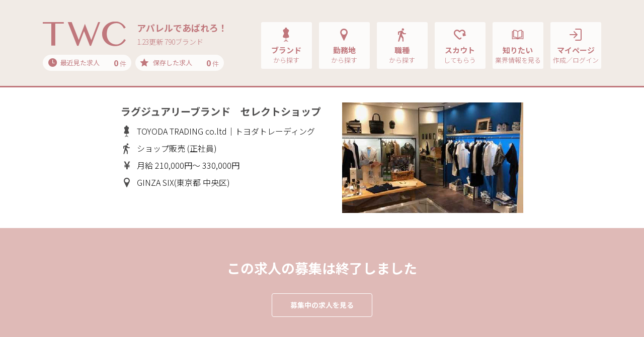

--- FILE ---
content_type: text/html; charset=UTF-8
request_url: https://www.t-w-c.net/detail/218915/
body_size: 105325
content:
<!DOCTYPE html>
<html lang="ja">

<head>
    <meta charset="utf-8">

    <script type="text/javascript">
        var google_tag_params = {
            job_id: "",
            job_pagetype: "home",
            job_totalvalue: ""
        };
    </script>
    <!-- Google Tag Manager -->
    <script>
        (function(w, d, s, l, i) {
            w[l] = w[l] || [];
            w[l].push({
                'gtm.start': new Date().getTime(),
                event: 'gtm.js'
            });
            var f = d.getElementsByTagName(s)[0],
                j = d.createElement(s),
                dl = l != 'dataLayer' ? '&l=' + l : '';
            j.async = true;
            j.src =
                'https://www.googletagmanager.com/gtm.js?id=' + i + dl;
            f.parentNode.insertBefore(j, f);
        })(window, document, 'script', 'dataLayer', 'GTM-KLTVZDH');
    </script>
    <!-- End Google Tag Manager -->

    <meta name="viewport" content="width=device-width, initial-scale=1, shrink-to-fit=no,user-scalable=no">
    <!-- ▼ページタイトル -->
            <!-- ▽ページタイトル　全般 -->
        <title>ラグジュアリーブランド　セレクトショップ｜TWC</title>
        <!-- ▲//ページタイトル -->
    <meta name="author" content="STAFF BRIDGE">
    <meta name="copyright" content="Copyright STAFF BRIDGE">

            <link rel="canonical" href="https://www.t-w-c.net/detail/218915/">
    
    <!-- ▼検索エンジン -->
            <!-- ▽検索エンジンあり用 -->
                    <!-- ▽検索エンジンあり用　全般 -->
                            <meta name="description" content="ラグジュアリーブランド　セレクトショップ。TWCはアパレル・コスメ・ファッションの求人・転職情報サイトで学生・業界未経験歓迎の求人も多数取扱い！手厚い採用サポートや就職ノウハウも充実！あなたもあこがれのアパレルブランド・職場でアルバイト、就職、転職してみませんか？">
                        <meta name="robots" content="index,follow">
            <meta property="og:locale" content="ja_JP">
            <meta property="og:site_name" content="TWC">
                            <meta property="og:type" content="article">
                <meta property="og:title" content="ラグジュアリーブランド　セレクトショップ｜TWC">
                                        <meta property="og:description" content="ラグジュアリーブランド　セレクトショップ。TWCはアパレル・コスメ・ファッションの求人・転職情報サイトで学生・業界未経験歓迎の求人も多数取扱い！手厚い採用サポートや就職ノウハウも充実！あなたもあこがれのアパレルブランド・職場でアルバイト、就職、転職してみませんか？">
                        <meta property="og:url" content="https://www.t-w-c.net/detail/218915/">
            <meta name="twitter:card" content="summary">
                <!-- ▲//検索エンジン -->
    <link rel="apple-touch-icon" sizes="192x192" href="/application/assets/images/favicons/touch-icon.png">
    <link rel="shortcut icon" href="/application/assets/images/favicons/touch-icon.png">
    <link rel="icon" type="image/png" href="/application/assets/images/favicons/favicon-16x16.png">
    <meta name="theme-color" content="#ffffff">
    <!-- Bootstrap core CSS -->
    <link href="https://fonts.googleapis.com/css?family=Noto+Sans+JP:300,400,700&display=swap" rel="stylesheet">
    <link href="/application/assets/lib/font-twcicon/twcicon.css?20260123-0327" rel="stylesheet">
    <link href="/application/assets/lib/bootstrap/css/bootstrap.css" rel="stylesheet">
    <link href="/application/assets/lib/bootstrap/css/bootstrap-print.css" rel="stylesheet">
    <link href="/application/assets/lib/drawer/drawer.css" rel="stylesheet">
    <link href="/application/assets/lib/remodal/remodal.css" rel="stylesheet">
    <link href="/application/assets/lib/remodal/remodal-default-theme.css" rel="stylesheet">
    <link href="/application/assets/lib/owlcarousel/assets/owl.carousel.css" rel="stylesheet">
    <link href="/application/assets/lib/owlcarousel/assets/owl.theme.default.css" rel="stylesheet">
    <!-- Custom styles for this template -->
    <link href="/application/assets/css/style.css?20260123-0327" rel="stylesheet">

        <script src="//code.jquery.com/jquery-2.1.0.min.js" type="text/javascript"></script>
    <script src="https://cdnjs.cloudflare.com/ajax/libs/iScroll/5.1.3/iscroll.min.js"></script>
    <script src="/application/assets/lib/tether.min.js"></script>
    <script src="/application/assets/lib/bootstrap/js/bootstrap.min.js"></script>
    <!-- IE10 viewport hack for Surface/desktop Windows 8 bug -->
    <script src="/application/assets/lib/ie10-viewport-bug-workaround.js"></script>
    <script src="/application/assets/lib/drawer/drawer.js"></script>
    <script src="/application/assets/lib/match-height/jquery.matchHeight.js"></script>
    <script src="/application/assets/lib/remodal/remodal.min.js"></script>

    <!-- ▼slider js -->
    <link rel="stylesheet" href="/application/assets/lib/swiper/swiper.min.css">
    <script src="/application/assets/lib/swiper/swiper.min.js"></script>
    <!-- ▲//slider js -->

    <!-- ▼croppie js -->
    <link href="/application/assets/lib/croppie/croppie.min.css" rel="stylesheet">
    <script src="/application/assets/lib/croppie/croppie.js"></script>
    <!-- ▲//croppie js -->

    <script src="/application/assets/lib/jquery.cookie.js"></script>
    <script src="/application/assets/js/jquery.maxlength.js"></script>
    <script src="/application/assets/js/jquery.blockUI.js"></script>
    <script src="/application/assets/js/slaker-linkage-select.js"></script>
    <script src="/application/assets/js/lazysizes.min.js"></script>
    <script src="/application/assets/js/ls.unveilhooks.min.js"></script>
    <link href="/application/assets/css/system.css?20260123-0327" rel="stylesheet">
    <script src="/application/assets/js/selectize.js"></script>
    <script src="/application/assets/lib/plyr/plyr.min.js"></script>
    <link rel="stylesheet" href="/application/assets/lib/plyr/plyr.css">
    <script src="/application/assets/js/system.js"></script>
    
        

        <link href="/application/assets/css/selectize.css?20260123-0327" rel="stylesheet">
    <link href="/application/assets/css/selectize-custom.css?20260123-0327" rel="stylesheet">

    
    <script type="text/javascript">
        var modal_open_url = "/mypage/ajax/upload_modal/";
        var image_open_url = "/mypage/ajax/get_image/";
    </script>
    <script src="/application/assets/js/file/_form.js"></script>
    <script src="/application/assets/js/file/modal.js"></script>
    <script src="/application/assets/js/icropper.js"></script>
    <link rel="stylesheet" href="/application/assets/css/icropper.css">


    <!-- Rtoaster基本コード-->
            <!-- 全般 -->
        <script type="text/javascript" src="//js.rtoaster.jp/Rtoaster.js"></script>
        <script type="text/javascript">
            Rtoaster.init("RTA-d012-b3f8eea8e863");
            Rtoaster.track();
        </script>
        <!-- //ここまで、Rtoaster基本コード-->

    <script src="/application/assets/js/slider.js"></script>

</head>

<body class="drawer drawer--right sec parts jobdetail end " id="parts" >

    <!-- Google Tag Manager (noscript) -->
    <noscript><iframe src="https://www.googletagmanager.com/ns.html?id=GTM-KLTVZDH" height="0" width="0" style="display:none;visibility:hidden"></iframe></noscript>
    <!-- End Google Tag Manager (noscript) -->

    <!-- ▼ナビゲーションSP -->
            <!-- ▽ナビゲーションSP　全般 -->
        <header role="banner" class="drawer-banner">
            
                                    <!-- ↓ナビゲーションSP　全般（ログイン前） -->
                    <nav class="drawer-nav" role="navigation">
                        <ul class="drawer-menu">
                            <li>
                                <button type="button" class="drawer-toggle drawer-hamburger"> <span class="sr-only">toggle navigation</span> <span class="drawer-hamburger-icon"></span> </button>
                            </li>
                            <li>
                                <div class="btn-2-list">
                                    <div class="rows">
                                        <div class="row-eq-height">
                                            <div class="btn-group"><a class="btn btn-normal-2" href="/reg/">マイページ作成</a></div>
                                            <div class="btn-group"><a class="btn btn-normal-2" href="/member/member_login/login/">ログイン</a></div>
                                        </div>
                                    </div>
                                </div>
                            </li>
                            <li class="ttls">
                                求人を探す
                            </li>
                            <li><a class="drawer-menu-item" href="/brand/"><i class="icon-brand"></i>ブランド<span class="sub">から探す</span></a></li>
                            <li><a class="drawer-menu-item" href="/area/"><i class="icon-pin"></i>勤務地<span class="sub">から探す</span></a></li>
                            <li><a class="drawer-menu-item" href="/job/"><i class="icon-walk"></i>職種<span class="sub">から探す</span></a></li>
                            <li><a class="drawer-menu-item" href="/word/"><i class="icon-books"></i>話題のワード特集<span class="sub">から探す</span></a></li>
                            <li><a class="drawer-menu-item" href="/special/"><i class="icon-diamond"></i>話題のブランド特集<span class="sub">から探す</span></a></li>
                            <li><a class="drawer-menu-item" href="/recently/"><i class="icon-time"></i>最近見た求人<span class="count"><span class="recently-count bold">0</span> 件</span></a></li>
                            <li><a class="drawer-menu-item" href="/stock/"><i class="icon-star"></i>保存した求人<span class="count"><span class="bold">0</span> 件</span></a></li>
                            <li class="ttls">
                                お役立ち情報
                            </li>
                            <li><a class="drawer-menu-item" href="/scout/"><i class="icon-heart"></i>TWCスカウト</a></li>
                            <li><a class="drawer-menu-item" href="/topics/"><i class="icon-book"></i>TWCトピックス</a></li>
                            <li><a class="drawer-menu-item" href="/guide/"><i class="icon-beginner"></i>初めてご利用の方へ</a></li>
                            <li><a class="drawer-menu-item" href="/help/qanda/"><i class="icon-help"></i>よくある質問Q&amp;A</a></li>
                            <li><a class="drawer-menu-item" href="/contact/"><i class="icon-message"></i>問い合わせ</a></li>
                        </ul>
                    </nav>
                
                    </header>
        <!-- ▲//ナビゲーションSP -->
    <main role="main">
        <!-- ▼ナビゲーションPC -->
                                    <!-- ▽ナビゲーションPC 全般 -->
                <!-- ↓ナビゲーションPC 全般（ログイン前、indeedログイン前） -->
                                    <nav class="navbar navbar-toggleable-md navbar-inverse navbar-custom">
                        <button type="button" class="drawer-toggle drawer-hamburger"> <span class="drawer-hamburger-icon"></span> </button>
                        <div class="container">
                            <div class="logo-group">
                                <div class="logos">
                                    <a class="navbar-brand" href="/">
                                        <img src="/application/assets/images/global/logo-image-p.svg" alt="TWC">                                    </a>
                                                                        <div class="copy">
                                        <div class="title">アパレルであばれろ！</div>
                                        <div class="update">1.23更新 790ブランド</div>
                                    </div>
                                                                    </div>
                                <div class="cookie-data">
                                    <div class="rows">
                                        <div class="groups"><a href="/recently/"><span class="ttls"><i class="icon-time"></i>最近見た求人</span><span class="count"><span class="recently-count bold">0</span> 件</span></a></div>
                                        <div class="groups"><a href="/stock/"><span class="ttls"><i class="icon-star"></i>保存した求人</span><span class="count"><span class="stock_count bold">0</span> 件</span></a></div>
                                    </div>
                                </div>
                            </div>
                            <div class="collapse navbar-collapse" id="navbarCollapse">
                                <ul class="nav navbar-nav ml-auto">
                                    <li class="nav-item">
                                        <div class="adjust-box"><a class="nav-link" href="/brand/">
                                                <div class="set">
                                                    <div class="groups"><i class="icon-brand"></i>ブランド<span class="sub">から探す</span></div>
                                                </div>
                                            </a> </div>
                                    </li>
                                    <li class="nav-item">
                                        <div class="adjust-box"><a class="nav-link" href="/area/">
                                                <div class="set">
                                                    <div class="groups"><i class="icon-pin"></i>勤務地<span class="sub">から探す</span></div>
                                                </div>
                                            </a> </div>
                                    </li>
                                    <li class="nav-item">
                                        <div class="adjust-box"><a class="nav-link" href="/job/">
                                                <div class="set">
                                                    <div class="groups"><i class="icon-walk"></i>職種<span class="sub">から探す</span></div>
                                                </div>
                                            </a> </div>
                                    </li>
                                    <li class="nav-item">
                                        <div class="adjust-box"><a class="nav-link" href="/scout/">
                                                <div class="set">
                                                    <div class="groups"><i class="icon-heart"></i>スカウト<span class="sub">してもらう</span></div>
                                                </div>
                                            </a> </div>
                                    </li>
                                    <li class="nav-item">
                                        <div class="adjust-box"><a class="nav-link" href="/topics/">
                                                <div class="set">
                                                    <div class="groups"><i class="icon-book"></i>知りたい<span class="sub">業界情報を見る</span></div>
                                                </div>
                                            </a> </div>
                                    </li>
                                    <li class="nav-item">
                                        <div class="adjust-box"><a class="nav-link" href="/member/member_login/login/">
                                                <div class="set">
                                                    <div class="groups"><i class="icon-login"></i>マイページ<span class="sub">作成／ログイン</span></div>
                                                </div>
                                            </a>
                                        </div>
                                    </li>
                                </ul>
                            </div>
                        </div>
                    </nav>
                

                            <!-- ▲//ナビゲーションPC --><div class="main">
    <section class="job-detail-section pb-0">
        <section class="job-detail-header">
            <div class="container">
                <div class="inner">
                    
<div class="row">
	<div class="col-12 col-md-5 order-md-2">
    	<div class="img ">
		    	    	<img src="/application/upload/common/member_picture/member_picture_202304073ce7658f93d07e5674cb91b337821b7775dc402b.jpg" alt="">
				    	</div>
    </div>
    <div class="col-12 col-md-7 order-md-1">
        <h1 class="h5up md-h3 title">ラグジュアリーブランド　セレクトショップ</h1>
        <div class="conditions">
        	<div>
            	<i class="icon-brand"></i>TOYODA TRADING co.ltd｜トヨダトレーディング            </div>
            <div>
            	<i class="icon-walk"></i>
            	                	ショップ販売                                                                (正社員)
                            </div>
        	<div>
            	<i class="icon-money"></i>
            	                	月給                                                	210,000円～
                                                	330,000円
                            </div>
            <div>
            	<i class="icon-pin"></i>
            	                	GINZA SIX(東京都 中央区)
            	            </div>
        </div>
    </div>
</div>

                </div>
            </div>
        </section>
        <section class="job-detail-end module-small md-module-medium mb-4">
            <div class="container">
                <div class="title-group">
                    <h2 class="h4 md-h2up title">この求人の募集は終了しました</h2>
                </div>
                <div class="btn-1-list sizeS">
                                        <div><a href="/search-detail/search_all/" class="btn md-medium-up btn-normal-2">募集中の求人を見る</a></div>
                </div>
            </div>
        </section>

        <section class="job-detail-data fixed-area module-small pt-2 pt-md-4up">
            <div class="container">
                <section class="form-layout">

                        <div class="group">
        <div class="labels normal d-none d-lg-block">
            <h2 class="h5">チェックポイント</h2>
        </div>
        <div class="input-list max-width xmd-width-full nobg">
            <div class="job-detail-point">
                <div class="rows">
                    <div class="row-eq-height">
                                                    <div class="cover">
                                <div class="bg-clip">
                                    <div class="bg" style="background-image: url('https://cm.staff-b.com/uploads/brand/6688/croped_1c96d3eabaa29198f42457698cdfb825.png')"></div>
                                </div>
                            </div>
                                                <div class="list">
                                                                                                <div>年間休日約120日</div>
                                                                                                                                <div>メンズウィメンズ複合のセレクトショップ</div>
                                                                                                                                <div>ラグジュアリーブランド販売職</div>
                                                                                    </div>
                    </div>
                </div>
            </div>
        </div>
    </div>

<div class="group">
    <div class="labels normal">
        <h2 class="h5">給料</h2>
        <span class="job-details-sp h5">
                            月給                                        210,000円～
                                        330,000円
                    </span>
    </div>
        <div class="input-list max-width ">
        <div class="job-details ">
            <div class="titles">
                <span class="h5">
                                            月給                                                                210,000円～
                                                                330,000円
                                    </span>
            </div>
            <div class="text">未経験者：210000～230,000円＋業績賞与<br />経験者：230,000～330000円＋業績賞与<br />・昇給　年1回人事考課により変動<br />・賞与　会社全体の業績により支給<br />・交通費全額支給<br />・残業代別途支給</div>
        </div>
        <div class="job-input-tag">
            <span class="tagname">交通費すべて支給</span><span class="tagname">昇給あり</span>        </div>
    </div>
</div>

<div class="group">
    <div class="labels normal">
        <h2 class="h5">雇用形態</h2>
                            <span class="job-details-sp h5">正社員</span>
            </div>
        <div class="input-list max-width ">
        <div class="job-details ">
                                        <div class="titles"><span class="h5">正社員</span></div>
                        <div class="text">試用期間6か月<br />当社の取り扱うブランドの製品を集めたセレクトショップ。LARDINIをはじめとしたウェアからシューズ、アクセサリーなど幅広くラインナップされています。ちょっとした会話からご要望を引き出すスキルが重宝されるため、アパレル未経験のスタッフも多数活躍しています。<br />取り扱うブランド：LARDINI,ASPESI,DUNO,CIRCOLO 1901,hevo,Giannetto,FILIPPO DE LAURENTIIS,BRIGLIA 1949 ,AUTRY,CARTHUSIA,etc</div>
        </div>
        <div class="job-input-tag">
            <span class="tagname">社員登用あり</span><span class="tagname">即日から勤務可能</span><span class="tagname">長期で安定</span>        </div>

    </div>
</div>

<div class="group">
    <div class="labels normal">
        <h2 class="h5">勤務時間</h2>
        <span class="job-details-sp h5">
                        10:00～19:30<span class="sub">（1日実働8時間）</span>
        </span>
    </div>
        <div class="input-list max-width ">
        <div class="job-details ">
            <div class="titles">
                <span class="h5">
                    10:00～19:30                    <span class="sub">
                        1日実働8時間                    </span>
                </span>
            </div>
            <div class="text">シフト制<br />時間：実働8時間、休憩90分、9時間半拘束<br />残業時間は月5時間以下と、ほとんどありません。<br /><br />A番：10：00～19：30<br />B番：11：15～20：45</div>
        </div>
        <div class="job-input-tag">
            <span class="tagname">残業無し</span>        </div>
    </div>
</div>

    <div class="group">
        <div class="labels normal">
            <h2 class="h5">休日・休暇</h2>
        </div>
        <div class="input-list max-width">
                            <div class="job-details">
                    <div class="text">・週休2日制<br />・有給休暇（6か月後より付与、1時間単位で利用可能です）<br />・季節休暇（正社員登用後に最大年9日）<br />・慶弔休暇<br />・育児介護休暇（実績あり）<br />・産前産後休暇（実績あり）</div>
                </div>
                        <div class="job-input-tag">
                <span class="tagname">週休2日制</span><span class="tagname">年間休日110日以上</span><span class="tagname">有給休暇とりやすい</span>            </div>
        </div>
    </div>

<div class="group">
            <div class="labels normal">
            <h2 class="h5">勤務地</h2><span class="h5 job-details-sp"><span>GINZA SIX</span></span><a href="https://maps.google.co.jp/maps?&q=東京都中央区銀座6-10-1" target="_blank" rel="nofollow" class="d-md-none btn mini-up btn-normal-7 inline-mini smx-inline-mini-pd font-2 smx-font-4">地 図</a>
        </div>
        <div class="input-list max-width">
            <div class="job-details">
                <div class="titles"><span class="h5">GINZA SIX</span></div>
                <div class="text address">
                    <span>東京都中央区銀座6-10-1GINZA SIX 4F</span>
                    <a href="https://maps.google.co.jp/maps?&q=東京都中央区銀座6-10-1" target="_blank" rel="nofollow" class="d-none d-md-inline-block btn mini-up btn-normal-7 inline-mini smx-inline-mini-pd font-2 smx-font-4">地 図</a>
                </div>
            </div>
            <div class="icons-condition">
                                    <div>
                        <i class="icon-train"></i>
                        銀座駅 徒歩2分 / 東銀座駅 徒歩3分 / 銀座一丁目駅 徒歩8分                    </div>
                                            </div>

                    </div>
        </div>
        <div class="group">
            <div class="labels normal">
                <h2 class="h5">仕事内容</h2>
                <span class="job-details-sp h5">
                                            ショップ販売                                    </span>
            </div>
                        <div class="input-list max-width ">
                <div class="job-details ">
                    <div class="titles">
                        <span class="h5">
                                                            ショップ販売                                                    </span>
                    </div>
                    <div class="text">ラグジュアリー・インポートブランドを取りそろえたセレクトショップでの販売スタッフを募集します。<br />（価格帯はシャツ・シューズで3万～、ジャケットで10万～、スーツで13万～など高単価な商材の取り扱いです。）<br /><br />＜具体的な業務内容＞<br />・接客販売<br />・レジ管理<br />・商品ディスプレイ、売場作り<br />・在庫管理<br />・商品発注<br /><br />お客様一人ひとりと、じっくり向き合う接客スタイルが特徴です。無理に売り込むことはなく、お客様との会話を楽しんだり、商品の魅力をお伝えしてください。素材の機能性や加工法に至る細かい商品の特徴を説明し、本当に納得していただいた上で商品をお買い求めいただきます。</div>
                </div>
                <div class="job-input-tag">
                    <span class="tagname">ノルマなし</span><span class="tagname">英語が活かせる</span>                </div>
            </div>
        </div>

                            <div class="group">
                <div class="labels normal">
                    <h2 class="h5">応募資格<br class="d-none d-md-block">求める人物像</h2>
                </div>
                <div class="input-list max-width">
                                            <div class="job-details">
                            <div class="text">＜必須条件＞<br />第二新卒の方はアパレルが好きな方、売上目標に対して熱心に取り組める方で応募可能です。<br />アパレル販売経験、百貨店経験のある方は優遇します。<br />※学歴不問、ブランクOK<br /><br />豊田貿易のブランドに興味のある方、ブランドの良さを伝えていきたい方を歓迎します！<br />チームワーク重視で能動的に自ら考え動ける方が活躍している環境です。</div>
                        </div>
                                        <div class="job-input-tag">
                        <span class="tagname">未経験OK</span><span class="tagname">経験者優遇</span><span class="tagname">学歴不問</span>                    </div>
                </div>
            </div>
        
                            <div class="group">
                <div class="labels normal">
                    <h2 class="h5">待遇・福利厚生</h2>
                </div>
                <div class="input-list max-width">
                                            <div class="job-details">
                            <div class="text">・社会保険完備（健康保険、厚生年金保険、介護保険、雇用保険、労災保険）<br />・慶弔見舞金<br />・退職金制度</div>
                        </div>
                                        <div class="job-input-tag">
                        <span class="tagname">社会保険完備</span><span class="tagname">産休・育休の実績あり</span><span class="tagname">第二新卒歓迎</span><span class="tagname">転勤なし/勤務地限定</span>                    </div>
                </div>
            </div>
        
                            <div class="group">
                <div class="labels normal">
                    <h2 class="h5">制服・社販</h2>
                </div>
                <div class="input-list max-width">
                                            <div class="job-details">
                            <div class="text">・年間で50万円分の制服貸し出し（シーズンごとに新作を貸し出し）<br />・社員購入割引制度あり（家族割引もあり）</div>
                        </div>
                                        <div class="job-input-tag">
                        <span class="tagname">制服すべて支給</span><span class="tagname">商品購入/着用義務なし</span><span class="tagname">社割制度あり</span><span class="tagname">髪型・髪色自由</span><span class="tagname">ネイルOK</span><span class="tagname">ピアスOK</span><span class="tagname">ヒゲOK</span>                    </div>
                </div>
            </div>
                <div class="group">
            <div class="labels normal">
                <h2 class="h5">会社概要</h2>
            </div>
            <div class="input-list max-width nobg">
                <div class="job-details-table">
                    <table class="tb-details">
                        <tbody>
                            <tr>
                                <th>企業名</th>
                                <td>
                                                                        <div>株式会社 豊田貿易</div>
                                </td>
                            </tr>
                            <tr class="line-height-up">
                                <th>本社</th>
                                <td>
                                    <div>
                                                                                                                                                                                                                                                東京都新宿区西新宿3-8-5新栄ビル7階                                    </div>
                                                                    </td>
                            </tr>
                                                                                        <tr>
                                    <th>設立日</th>
                                    <td>
                                        <div>1984年02月</div>
                                    </td>
                                </tr>
                                                                                        <tr>
                                    <th>資本金</th>
                                    <td>
                                        <div>6,000万円</div>
                                    </td>
                                </tr>
                                                                                                                    <tr>
                                    <th>ホームページ</th>
                                    <td>
                                        <div><a href="http://www.toyodaco.jp/" target="_blank" rel="nofollow" class="hov_color-dpink">http://www.toyodaco.jp/</a></div>
                                    </td>
                                </tr>
                                                    </tbody>
                    </table>
                </div>
            </div>
        </div>
                            <div class="group">
                <div class="labels normal">
                    <h2 class="h5">応募方法</h2>
                </div>
                <div class="input-list max-width">
                                            <div class="job-details">
                            <div class="text">（1）Webより応募をお願いします<br /><br />（2）Web履歴書にて書類選考<br />※マイページより顔写真と職歴の登録をお願いします。<br />※7日以内に選考結果のご連絡をいたします。<br /><br />（3）面接<br /><br />取扱いブランドの魅力をより多くの方に広めていただける方のご応募をお待ちしています。</div>
                        </div>
                                        <div class="job-input-tag">
                        <span class="tagname">Web履歴書で選考可</span><span class="tagname">面接から採否/1週間以内</span>                    </div>
                </div>
            </div>
        
                </section>
            </div>
        </section>

        <section class="section-recommend module-small md-module-medium pb50 sm-pb150">
            <div class="container">

                                    <section class="pt-4up pt-md-0">
                        <h3 class="h5 md-h3 title">TOYODA TRADING co.ltdの求人一覧<span class="more d-none d-md-block"></span></h3>

                        <div class="brand_perf_joblist">

                                                                                            <div class="set_job">
                                    <div class="title_pref ">
                                        <div class="title h6 vw-h7_imp bolds">北海道（ 0 ）</div>
                                    </div>
                                                                    </div>
                                                                                            <div class="set_job">
                                    <div class="title_pref ">
                                        <div class="title h6 vw-h7_imp bolds">東北（ 0 ）</div>
                                    </div>
                                                                    </div>
                                                                                            <div class="set_job">
                                    <div class="title_pref from_open">
                                        <div class="title h6 vw-h7_imp bolds">関東（ 8 ）</div>
                                    </div>
                                                                            <div class="to_open">
                                            <div class="brand-job-list">
                                                <div class="rows">
                                                    <div class="job-group">
                                                                                                                    <div class="item">
                                                                <div class="groups">
                                                                    <div class="text">
                                                                        <div class="h4 md-h5 titles"><a href="/detail/221155/">イタリア名門　フレグランスショップ　旗艦店</a></div>
                                                                        <div class="detail">
                                                                            <div class="conditions">
                                                                                <div class="group">
                                                                                    <i class="icon-walk"></i>
                                                                                    ショップ販売(正社員)
                                                                                </div>
                                                                                <div class="group">
                                                                                    <i class="icon-money"></i>
                                                                                                                                                                            月給                                                                                                                                                                                                                                                                240,000円
                                                                                                                                                                        ～
                                                                                                                                                                            320,000円
                                                                                                                                                                    </div>
                                                                                <div class="group">
                                                                                    <i class="icon-pin"></i>
                                                                                                                                                                            麻布台ヒルズ(東京都 港区)
                                                                                                                                                                    </div>
                                                                            </div>
                                                                        </div>
                                                                    </div>
                                                                </div>
                                                            </div>
                                                                                                                    <div class="item">
                                                                <div class="groups">
                                                                    <div class="text">
                                                                        <div class="h4 md-h5 titles"><a href="/detail/252583/">インポートブランド　セレクトショップ</a></div>
                                                                        <div class="detail">
                                                                            <div class="conditions">
                                                                                <div class="group">
                                                                                    <i class="icon-walk"></i>
                                                                                    ショップ販売(正社員)
                                                                                </div>
                                                                                <div class="group">
                                                                                    <i class="icon-money"></i>
                                                                                                                                                                            月給                                                                                                                                                                                                                                                                220,000円
                                                                                                                                                                        ～
                                                                                                                                                                            320,000円
                                                                                                                                                                    </div>
                                                                                <div class="group">
                                                                                    <i class="icon-pin"></i>
                                                                                                                                                                            Gente di Mare 麻布台ヒルズ森JPタワー(東京都 港区)
                                                                                                                                                                    </div>
                                                                            </div>
                                                                        </div>
                                                                    </div>
                                                                </div>
                                                            </div>
                                                                                                                    <div class="item">
                                                                <div class="groups">
                                                                    <div class="text">
                                                                        <div class="h4 md-h5 titles"><a href="/detail/218321/">インポートブランド　営業事務</a></div>
                                                                        <div class="detail">
                                                                            <div class="conditions">
                                                                                <div class="group">
                                                                                    <i class="icon-walk"></i>
                                                                                    バックオフィス(正社員)
                                                                                </div>
                                                                                <div class="group">
                                                                                    <i class="icon-money"></i>
                                                                                                                                                                            月給                                                                                                                                                                                                                                                                280,000円
                                                                                                                                                                        ～
                                                                                                                                                                            350,000円
                                                                                                                                                                    </div>
                                                                                <div class="group">
                                                                                    <i class="icon-pin"></i>
                                                                                                                                                                            株式会社豊田貿易(東京都 新宿区)
                                                                                                                                                                    </div>
                                                                            </div>
                                                                        </div>
                                                                    </div>
                                                                </div>
                                                            </div>
                                                                                                                    <div class="item">
                                                                <div class="groups">
                                                                    <div class="text">
                                                                        <div class="h4 md-h5 titles"><a href="/detail/219223/">インポートブランド卸営業　経験者採用</a></div>
                                                                        <div class="detail">
                                                                            <div class="conditions">
                                                                                <div class="group">
                                                                                    <i class="icon-walk"></i>
                                                                                    営業/企画(正社員)
                                                                                </div>
                                                                                <div class="group">
                                                                                    <i class="icon-money"></i>
                                                                                                                                                                            月給                                                                                                                                                                                                                                                                350,000円
                                                                                                                                                                        ～
                                                                                                                                                                            420,000円
                                                                                                                                                                    </div>
                                                                                <div class="group">
                                                                                    <i class="icon-pin"></i>
                                                                                                                                                                            株式会社豊田貿易(東京都 新宿区)
                                                                                                                                                                    </div>
                                                                            </div>
                                                                        </div>
                                                                    </div>
                                                                </div>
                                                            </div>
                                                                                                                    <div class="item">
                                                                <div class="groups">
                                                                    <div class="text">
                                                                        <div class="h4 md-h5 titles"><a href="/detail/246517/">【リテール営業/新宿】インポートブランド（店舗運営・管理業務）</a></div>
                                                                        <div class="detail">
                                                                            <div class="conditions">
                                                                                <div class="group">
                                                                                    <i class="icon-walk"></i>
                                                                                    営業/企画(正社員)
                                                                                </div>
                                                                                <div class="group">
                                                                                    <i class="icon-money"></i>
                                                                                                                                                                            月給                                                                                                                                                                                                                                                                300,000円
                                                                                                                                                                        ～
                                                                                                                                                                            390,000円
                                                                                                                                                                    </div>
                                                                                <div class="group">
                                                                                    <i class="icon-pin"></i>
                                                                                                                                                                            株式会社豊田貿易(東京都 新宿区)
                                                                                                                                                                    </div>
                                                                            </div>
                                                                        </div>
                                                                    </div>
                                                                </div>
                                                            </div>
                                                                                                                    <div class="item">
                                                                <div class="groups">
                                                                    <div class="text">
                                                                        <div class="h4 md-h5 titles"><a href="/detail/258203/">【販売/都内百貨店】インポートブランド　紳士服コーナー</a></div>
                                                                        <div class="detail">
                                                                            <div class="conditions">
                                                                                <div class="group">
                                                                                    <i class="icon-walk"></i>
                                                                                    ショップ販売(正社員)
                                                                                </div>
                                                                                <div class="group">
                                                                                    <i class="icon-money"></i>
                                                                                                                                                                            月給                                                                                                                                                                                                                                                                220,000円
                                                                                                                                                                        ～
                                                                                                                                                                            350,000円
                                                                                                                                                                    </div>
                                                                                <div class="group">
                                                                                    <i class="icon-pin"></i>
                                                                                                                                                                            伊勢丹新宿(東京都 新宿区)
                                                                                                                                                                    </div>
                                                                            </div>
                                                                        </div>
                                                                    </div>
                                                                </div>
                                                            </div>
                                                                                                                    <div class="item">
                                                                <div class="groups">
                                                                    <div class="text">
                                                                        <div class="h4 md-h5 titles"><a href="/detail/218375/">旗艦店　ミラノ発コンテンポラリーブランド</a></div>
                                                                        <div class="detail">
                                                                            <div class="conditions">
                                                                                <div class="group">
                                                                                    <i class="icon-walk"></i>
                                                                                    ショップ販売(正社員)
                                                                                </div>
                                                                                <div class="group">
                                                                                    <i class="icon-money"></i>
                                                                                                                                                                            月給                                                                                                                                                                                                                                                                230,000円
                                                                                                                                                                        ～
                                                                                                                                                                            330,000円
                                                                                                                                                                    </div>
                                                                                <div class="group">
                                                                                    <i class="icon-pin"></i>
                                                                                                                                                                            ASEPSI TOKYO(東京都 豊島区)
                                                                                                                                                                    </div>
                                                                            </div>
                                                                        </div>
                                                                    </div>
                                                                </div>
                                                            </div>
                                                                                                                    <div class="item">
                                                                <div class="groups">
                                                                    <div class="text">
                                                                        <div class="h4 md-h5 titles"><a href="/detail/245996/">インポートブランド　セレクトショップ</a></div>
                                                                        <div class="detail">
                                                                            <div class="conditions">
                                                                                <div class="group">
                                                                                    <i class="icon-walk"></i>
                                                                                    ショップ販売(正社員)
                                                                                </div>
                                                                                <div class="group">
                                                                                    <i class="icon-money"></i>
                                                                                                                                                                            月給                                                                                                                                                                                                                                                                220,000円
                                                                                                                                                                        ～
                                                                                                                                                                            320,000円
                                                                                                                                                                    </div>
                                                                                <div class="group">
                                                                                    <i class="icon-pin"></i>
                                                                                                                                                                            MARINE＆WALK YOKOHAMA(神奈川県 横浜市中区)
                                                                                                                                                                    </div>
                                                                            </div>
                                                                        </div>
                                                                    </div>
                                                                </div>
                                                            </div>
                                                                                                            </div>
                                                </div>
                                            </div>
                                        </div>
                                                                    </div>
                                                                                            <div class="set_job">
                                    <div class="title_pref from_open">
                                        <div class="title h6 vw-h7_imp bolds">中部（ 1 ）</div>
                                    </div>
                                                                            <div class="to_open">
                                            <div class="brand-job-list">
                                                <div class="rows">
                                                    <div class="job-group">
                                                                                                                    <div class="item">
                                                                <div class="groups">
                                                                    <div class="text">
                                                                        <div class="h4 md-h5 titles"><a href="/detail/220403/">インポートブランド　セレクトショップ</a></div>
                                                                        <div class="detail">
                                                                            <div class="conditions">
                                                                                <div class="group">
                                                                                    <i class="icon-walk"></i>
                                                                                    ショップ販売(正社員)
                                                                                </div>
                                                                                <div class="group">
                                                                                    <i class="icon-money"></i>
                                                                                                                                                                            月給                                                                                                                                                                                                                                                                250,000円
                                                                                                                                                                        ～
                                                                                                                                                                            350,000円
                                                                                                                                                                    </div>
                                                                                <div class="group">
                                                                                    <i class="icon-pin"></i>
                                                                                                                                                                            Gente di Mare 名古屋ミッドランドスクエア店(愛知県 名古屋市中村区)
                                                                                                                                                                    </div>
                                                                            </div>
                                                                        </div>
                                                                    </div>
                                                                </div>
                                                            </div>
                                                                                                            </div>
                                                </div>
                                            </div>
                                        </div>
                                                                    </div>
                                                                                            <div class="set_job">
                                    <div class="title_pref from_open">
                                        <div class="title h6 vw-h7_imp bolds">関西（ 1 ）</div>
                                    </div>
                                                                            <div class="to_open">
                                            <div class="brand-job-list">
                                                <div class="rows">
                                                    <div class="job-group">
                                                                                                                    <div class="item">
                                                                <div class="groups">
                                                                    <div class="text">
                                                                        <div class="h4 md-h5 titles"><a href="/detail/301201/">インポートブランド 紳士服 販売スタッフ</a></div>
                                                                        <div class="detail">
                                                                            <div class="conditions">
                                                                                <div class="group">
                                                                                    <i class="icon-walk"></i>
                                                                                    ショップ販売(正社員)
                                                                                </div>
                                                                                <div class="group">
                                                                                    <i class="icon-money"></i>
                                                                                                                                                                            月給                                                                                                                                                                                                                                                                300,000円
                                                                                                                                                                        ～
                                                                                                                                                                            400,000円
                                                                                                                                                                    </div>
                                                                                <div class="group">
                                                                                    <i class="icon-pin"></i>
                                                                                                                                                                            阪急メンズ大阪(大阪府 大阪市北区)
                                                                                                                                                                    </div>
                                                                            </div>
                                                                        </div>
                                                                    </div>
                                                                </div>
                                                            </div>
                                                                                                            </div>
                                                </div>
                                            </div>
                                        </div>
                                                                    </div>
                                                                                            <div class="set_job">
                                    <div class="title_pref ">
                                        <div class="title h6 vw-h7_imp bolds">中国（ 0 ）</div>
                                    </div>
                                                                    </div>
                                                                                            <div class="set_job">
                                    <div class="title_pref ">
                                        <div class="title h6 vw-h7_imp bolds">四国（ 0 ）</div>
                                    </div>
                                                                    </div>
                                                                                            <div class="set_job">
                                    <div class="title_pref ">
                                        <div class="title h6 vw-h7_imp bolds">九州（ 0 ）</div>
                                    </div>
                                                                    </div>
                                                                                            <div class="set_job">
                                    <div class="title_pref ">
                                        <div class="title h6 vw-h7_imp bolds">沖縄（ 0 ）</div>
                                    </div>
                                                                    </div>
                                                    </div>
                    </section>
                                                                    <section class="slide-scroll">
                        <h3 class="h5 md-h3 title">豊田貿易のブランド一覧<span class="more d-none d-xl-block"><a href="/brand/5592/company/">全部見る<i class="icon-arrow-forward"></i></a></span></h3>
                                                    <div class="swiper-custom-parent" id="carousel-brand">
                                <div class="job-group brands swiper-container">
                                    <div class="swiper-wrapper">
                                                                                    <div class="swiper-slide">
                                                <div class="brand-cover-group"> <a href="/brand/5592/">
                                                        <div class="bg-clip">
                                                            <div class="bg" style="background-image: url('https://cm.staff-b.com/uploads/brand/6688/croped_1c96d3eabaa29198f42457698cdfb825.png')"></div>
                                                                                                                    </div>
                                                        <span class="caption">TOYODA TRADING co.ltd</span>
                                                    </a> </div>
                                            </div>
                                                                                <div class="swiper-slide mores">
                                            <div class="groups"> <a href="/brand/5592/company/">
                                                    <div class="arrows"><i class="icon-arrow-forward"></i></div>
                                                    <div class="more-text">もっと見る</div>
                                                </a> </div>
                                        </div>
                                    </div>
                                </div>
                                <div class="swiper-button-next">&gt;</div>
                                <div class="swiper-button-prev">&lt;</div>
                            </div>
                                            </section>
                                <!-- 以下、Rtoaster埋め込みタグ// -->
                <section class="slide-scroll" id="rt_detail_brand_recommend" style="display:none;">
                    <h3 class="h5 md-h3 title">TOYODA TRADING co.ltdと一緒に見られているブランド</h3>
                    <div class="swiper-custom-parent" id="rtoaster-brand">
                        <div class="job-group brands swiper-container">
                            <div class="swiper-wrapper">
                                <div class="swiper-slide">
                                    <div class="brand-cover-group" id="rt_detail_brand_recommend_1">
                                    </div>
                                </div>
                                <div class="swiper-slide">
                                    <div class="brand-cover-group" id="rt_detail_brand_recommend_2">
                                    </div>
                                </div>
                                <div class="swiper-slide">
                                    <div class="brand-cover-group" id="rt_detail_brand_recommend_3">
                                    </div>
                                </div>
                                <div class="swiper-slide">
                                    <div class="brand-cover-group" id="rt_detail_brand_recommend_4">
                                    </div>
                                </div>
                                <div class="swiper-slide">
                                    <div class="brand-cover-group" id="rt_detail_brand_recommend_5">
                                    </div>
                                </div>
                                <div class="swiper-slide">
                                    <div class="brand-cover-group" id="rt_detail_brand_recommend_6">
                                    </div>
                                </div>
                                <div class="swiper-slide">
                                    <div class="brand-cover-group" id="rt_detail_brand_recommend_7">
                                    </div>
                                </div>
                                <div class="swiper-slide">
                                    <div class="brand-cover-group" id="rt_detail_brand_recommend_8">
                                    </div>
                                </div>
                                <div class="swiper-slide">
                                    <div class="brand-cover-group" id="rt_detail_brand_recommend_9">
                                    </div>
                                </div>
                                <div class="swiper-slide">
                                    <div class="brand-cover-group" id="rt_detail_brand_recommend_10">
                                    </div>
                                </div>
                                <div class="swiper-slide">
                                    <div class="brand-cover-group" id="rt_detail_brand_recommend_11">
                                    </div>
                                </div>
                                <div class="swiper-slide">
                                    <div class="brand-cover-group" id="rt_detail_brand_recommend_12">
                                    </div>
                                </div>
                            </div>
                        </div>
                        <div class="swiper-button-next">&gt;</div>
                        <div class="swiper-button-prev">&lt;</div>
                    </div>
                </section>
                <section class="slide-scroll" id="rt_detail_job_item_recommend" style="display:none;">
                    <h3 class="h5 md-h3 title">同じエリアで一緒に見られている求人</h3>
                    <div class="swiper-custom-parent" id="rtoaster-area">
                        <div class="job-group jobs swiper-container">
                            <div class="swiper-wrapper">
                                <div class="swiper-slide">
                                    <div class="groups" id="rt_detail_job_item_recommend_1">
                                    </div>
                                </div>
                                <div class="swiper-slide">
                                    <div class="groups" id="rt_detail_job_item_recommend_2">
                                    </div>
                                </div>
                                <div class="swiper-slide">
                                    <div class="groups" id="rt_detail_job_item_recommend_3">
                                    </div>
                                </div>
                                <div class="swiper-slide">
                                    <div class="groups" id="rt_detail_job_item_recommend_4">
                                    </div>
                                </div>
                                <div class="swiper-slide">
                                    <div class="groups" id="rt_detail_job_item_recommend_5">
                                    </div>
                                </div>
                                <div class="swiper-slide">
                                    <div class="groups" id="rt_detail_job_item_recommend_6">
                                    </div>
                                </div>
                                <div class="swiper-slide">
                                    <div class="groups" id="rt_detail_job_item_recommend_7">
                                    </div>
                                </div>
                                <div class="swiper-slide">
                                    <div class="groups" id="rt_detail_job_item_recommend_8">
                                    </div>
                                </div>
                                <div class="swiper-slide">
                                    <div class="groups" id="rt_detail_job_item_recommend_9">
                                    </div>
                                </div>
                                <div class="swiper-slide">
                                    <div class="groups" id="rt_detail_job_item_recommend_10">
                                    </div>
                                </div>
                                <div class="swiper-slide">
                                    <div class="groups" id="rt_detail_job_item_recommend_11">
                                    </div>
                                </div>
                                <div class="swiper-slide">
                                    <div class="groups" id="rt_detail_job_item_recommend_12">
                                    </div>
                                </div>
                            </div>
                        </div>
                        <div class="swiper-button-next up">&gt;</div>
                        <div class="swiper-button-prev up">&lt;</div>
                    </div>
                </section>
                <section class="slide-scroll" id="rt_detail_job_user_recommend" style="display:none;">
                    <h3 class="h5 md-h3 title">あなたにオススメの求人</h3>
                    <div class="swiper-custom-parent" id="rtoaster-recommend">
                        <div class="job-group jobs swiper-container">
                            <div class="swiper-wrapper">
                                <div class="swiper-slide">
                                    <div class="groups" id="rt_detail_job_user_recommend_1">
                                    </div>
                                </div>
                                <div class="swiper-slide">
                                    <div class="groups" id="rt_detail_job_user_recommend_2">
                                    </div>
                                </div>
                                <div class="swiper-slide">
                                    <div class="groups" id="rt_detail_job_user_recommend_3">
                                    </div>
                                </div>
                                <div class="swiper-slide">
                                    <div class="groups" id="rt_detail_job_user_recommend_4">
                                    </div>
                                </div>
                                <div class="swiper-slide">
                                    <div class="groups" id="rt_detail_job_user_recommend_5">
                                    </div>
                                </div>
                                <div class="swiper-slide">
                                    <div class="groups" id="rt_detail_job_user_recommend_6">
                                    </div>
                                </div>
                                <div class="swiper-slide">
                                    <div class="groups" id="rt_detail_job_user_recommend_7">
                                    </div>
                                </div>
                                <div class="swiper-slide">
                                    <div class="groups" id="rt_detail_job_user_recommend_8">
                                    </div>
                                </div>
                                <div class="swiper-slide">
                                    <div class="groups" id="rt_detail_job_user_recommend_9">
                                    </div>
                                </div>
                                <div class="swiper-slide">
                                    <div class="groups" id="rt_detail_job_user_recommend_10">
                                    </div>
                                </div>
                                <div class="swiper-slide">
                                    <div class="groups" id="rt_detail_job_user_recommend_11">
                                    </div>
                                </div>
                                <div class="swiper-slide">
                                    <div class="groups" id="rt_detail_job_user_recommend_12">
                                    </div>
                                </div>
                            </div>
                        </div>
                        <div class="swiper-button-next up">&gt;</div>
                        <div class="swiper-button-prev up">&lt;</div>
                    </div>
                </section>
                <!-- //ここまで、Rtoaster埋め込みタグ -->
                <!-- Rtoaster 閲覧履歴カウント用（非表示要素） -->
                <section id="rt_top_job_recommend">
                    <div id="rt_top_job_recommend_1" style="display:none;"></div>
                    <div id="rt_top_job_recommend_2" style="display:none;"></div>
                    <div id="rt_top_job_recommend_3" style="display:none;"></div>
                    <div id="rt_top_job_recommend_4" style="display:none;"></div>
                    <div id="rt_top_job_recommend_5" style="display:none;"></div>
                    <div id="rt_top_job_recommend_6" style="display:none;"></div>
                    <div id="rt_top_job_recommend_7" style="display:none;"></div>
                    <div id="rt_top_job_recommend_8" style="display:none;"></div>
                    <div id="rt_top_job_recommend_9" style="display:none;"></div>
                    <div id="rt_top_job_recommend_10" style="display:none;"></div>
                    <div id="rt_top_job_recommend_11" style="display:none;"></div>
                    <div id="rt_top_job_recommend_12" style="display:none;"></div>
                    <div id="rt_top_job_recommend_13" style="display:none;"></div>
                    <div id="rt_top_job_recommend_14" style="display:none;"></div>
                    <div id="rt_top_job_recommend_15" style="display:none;"></div>
                    <div id="rt_top_job_recommend_16" style="display:none;"></div>
                    <div id="rt_top_job_recommend_17" style="display:none;"></div>
                    <div id="rt_top_job_recommend_18" style="display:none;"></div>
                    <div id="rt_top_job_recommend_19" style="display:none;"></div>
                    <div id="rt_top_job_recommend_20" style="display:none;"></div>
                    <div id="rt_top_job_recommend_21" style="display:none;"></div>
                    <div id="rt_top_job_recommend_22" style="display:none;"></div>
                    <div id="rt_top_job_recommend_23" style="display:none;"></div>
                    <div id="rt_top_job_recommend_24" style="display:none;"></div>
                    <div id="rt_top_job_recommend_25" style="display:none;"></div>
                </section>
                <!-- //ここまで、Rtoaster 閲覧履歴カウント用（非表示要素） -->
            </div>
        </section>
    </section>
    <footer class="module-medium">
    <section class="footer-section">
        <div class="container">
            <div class="logo"><a href="/"><img src="/application/assets/images/global/logo-image.svg" alt="TWC"></a></div>
            <div class="copy">アパレルであばれろ！</div>
            <div class="breadcrumbs__wrapper">
                <div class="breadcrumbs">
                    <div class="groups">
                    <div><a href="/">アパレル求人TOP</a></div>
                    <div><a href="/brand/5592/">TOYODA TRADING co.ltdのアパレル求人・転職情報</a></div><div>ラグジュアリーブランド　セレクトショップ</div>                    </div>
                </div>
                            </div>
        </div>
        <hr>
        <div class="container">
            <div class="fnav">
                <div class="rows">
                    <div class="row-eq-height start">
                        <div class="group">
                            <div class="ttls from-open"><span class="bold">求人を探す</span></div>
                            <div class="list to-open">
                                <div><a href="/brand/">ブランドから探す</a></div>
                                <div><a href="/area/">勤務地から探す</a></div>
                                <div><a href="/job/">職種から探す</a></div>
                                <div><a href="/special/">特集ページから探す</a></div>
                                <div><a href="/recently/">最近見た求人</a></div>
                                <div><a href="/stock/">保存した求人</a></div>
                                <div><a href="/search-detail/search_all/">募集中の求人一覧</a></div>
                                <div><a href="/search-detail/search_past/">募集終了求人一覧</a></div>
                            </div>
                        </div>
                        <div class="group">
                            <div class="ttls from-open"><span class="bold">マイページ</span></div>
                            <div class="list to-open">
                                <div><a href="/reg/">マイページ作成</a></div>
                                <div><a href="/member/member_login/login/">ログイン</a></div>
                            </div>
                        </div>
                        <div class="group">
                            <div class="ttls from-open"><span class="bold">お役立ち情報</span></div>
                            <div class="list to-open">
                                <div><a href="/scout/">TWCスカウト</a></div>
                                <div><a href="/topics/">TWCトピックス</a></div>
                                <div><a href="/word/">話題のワード特集</a></div>
                                <div><a href="/special/">話題のブランド特集</a></div>
                                <div><a href="/guide/">初めてご利用の方へ</a></div>
                                <div><a href="/help/qanda/">よくある質問Q&amp;A</a></div>
                                <div><a href="/contact/">問い合わせ</a></div>
                            </div>
                        </div>
                        <div class="group">
                            <div class="ttls from-open"><span class="bold">SNS</span></div>
                            <div class="list to-open">
                                <div><a href="https://www.instagram.com/twc_fashion/" target="_blank">Instagram</a></div>
                                <div><a href="https://www.facebook.com/sbeeeeee" target="_blank">facebook</a></div>
                                <div><a href="https://x.com/twc_staffbridge" target="_blank">X</a></div>
                            </div>
                        </div>
                        <div class="group">
                            <div class="ttls from-open">TWCについて</div>
                            <div class="list to-open">
                                <div><a href="/kiyaku/">利用規約</a></div>
                                <div><a href="/gaiyou/">会社概要</a></div>
                                <div><a href="/privacy/">個人情報保護方針</a></div>
                                <div><a href="/ad/">求人広告掲載のお申込み</a></div>
                            </div>
                        </div>
                    </div>
                </div>
            </div>
            <p class="copyright">COPYRIGHT &copy; STAFF BRIDGE All rights reserved.</p>
        </div>
    </section>
</footer>
</div>
</main>
<div class="scroll-icon"><a href="#" class="totop"><i class="icon-arrow-forward-bold"></i></a></div>
<script src="/application/assets/js/main.js?220720"></script>

            <!-- ▼Rtoaster「最近見た求人」件数表示用 -->
        <!-- ▽Rtoaster 閲覧履歴カウント用（非表示要素） -->
        <section id="rt_top_job_recommend">
            <div id="rt_top_job_recommend_1" style="display:none;"></div>
            <div id="rt_top_job_recommend_2" style="display:none;"></div>
            <div id="rt_top_job_recommend_3" style="display:none;"></div>
            <div id="rt_top_job_recommend_4" style="display:none;"></div>
            <div id="rt_top_job_recommend_5" style="display:none;"></div>
            <div id="rt_top_job_recommend_6" style="display:none;"></div>
            <div id="rt_top_job_recommend_7" style="display:none;"></div>
            <div id="rt_top_job_recommend_8" style="display:none;"></div>
            <div id="rt_top_job_recommend_9" style="display:none;"></div>
            <div id="rt_top_job_recommend_10" style="display:none;"></div>
            <div id="rt_top_job_recommend_11" style="display:none;"></div>
            <div id="rt_top_job_recommend_12" style="display:none;"></div>
            <div id="rt_top_job_recommend_13" style="display:none;"></div>
            <div id="rt_top_job_recommend_14" style="display:none;"></div>
            <div id="rt_top_job_recommend_15" style="display:none;"></div>
            <div id="rt_top_job_recommend_16" style="display:none;"></div>
            <div id="rt_top_job_recommend_17" style="display:none;"></div>
            <div id="rt_top_job_recommend_18" style="display:none;"></div>
            <div id="rt_top_job_recommend_19" style="display:none;"></div>
            <div id="rt_top_job_recommend_20" style="display:none;"></div>
            <div id="rt_top_job_recommend_21" style="display:none;"></div>
            <div id="rt_top_job_recommend_22" style="display:none;"></div>
            <div id="rt_top_job_recommend_23" style="display:none;"></div>
            <div id="rt_top_job_recommend_24" style="display:none;"></div>
            <div id="rt_top_job_recommend_25" style="display:none;"></div>
        </section>
        <!-- //△ここまで、Rtoaster 閲覧履歴カウント用（非表示要素） -->
        <!-- //▲Rtoaster「最近見た求人」件数表示用 -->
    

    <!-- ▼JOB詳細、申込フォームJS -->
    <!-- ▽JOB詳細JS　モーダル、SP応募ボタン追従用 -->
            
        <!-- ▲//JOB詳細、申込フォームJS -->


    
            <!-- ▼ストックボタン　動作用 -->
        <div class="remodal" data-remodal-id="modal-stock-add" data-remodal-options="hashTracking:false">
            <div class="modal-contents">
                <div class="group">
                    <div class="h6up md-h3up title color-white">求人を保存しました</div>
                    <div class="word-group">
                        <p>メニュー内の「保存した求人」から確認できます</p>
                    </div>
                </div>
            </div>
        </div>
        <div class="remodal" data-remodal-id="modal-stock-remove" data-remodal-options="hashTracking:false">
            <div class="modal-contents">
                <div class="group">
                    <div class="h6up md-h3up title color-white">求人の保存を取り消しました</div>
                    <div class="word-group">
                        <p>気になった求人はいつでも保存ができます</p>
                    </div>
                </div>
            </div>
        </div>
        <script>
                        var stock_offer_id;
            var stock_flg;
            $(function() {
                $('.event-click-stock').on('click', function() {
                    stock_flg = "";
                    stock_offer_id = $(this).data("id");
                    var stocks = $.cookie('stocks');
                    var $obj_stocks = $();
                    if (stocks) {
                        $obj_stocks = JSON.parse($.cookie('stocks'));
                    }
                    if ($(this).text() === '保存をやめる') {
                        stock_flg = false;
                        //	ストックを削除
                        var $obj_stocks_new = $();
                        var cnt = 0;
                        if ($obj_stocks) {
                            Object.keys($obj_stocks).forEach(function(key) {
                                /*
                                if ($obj_stocks[key] == stock_offer_id) {
                                    delete $obj_stocks[key];
                                    $.cookie("stocks" , JSON.stringify($obj_stocks), { expires: 30 , path: "/", domain: $(location).attr('host') });
                                }
                                */
                                if ($obj_stocks[key] == stock_offer_id) {
                                    //	削除するID
                                } else {
                                    cnt++;
                                    $obj_stocks_new[cnt] = $obj_stocks[key];
                                }
                            });
                            $obj_stocks = $obj_stocks_new;
                            $.cookie("stocks", JSON.stringify($obj_stocks_new), {
                                expires: 30,
                                path: "/",
                                domain: $(location).attr('host')
                            });
                        }
                    } else {
                        stock_flg = true;

                        var $obj_stocks_new = $();
                        var cnt = 0;
                        var new_key = 0;
                        if (Object.keys($obj_stocks).length > 0) {
                            //	25件に制限
                            if (Object.keys($obj_stocks).length >= 25) {
                                //	オーバーで消える件数
                                $diff_length = Object.keys($obj_stocks).length - 25 + 1;
                                Object.keys($obj_stocks).forEach(function(key) {
                                    cnt++;
                                    if (cnt <= $diff_length) {
                                        //	オーバーなのでスルー
                                    } else {
                                        new_key++;
                                        $obj_stocks_new[new_key] = $obj_stocks[key];
                                    }
                                });
                                cnt = new_key + 1;
                            } else {
                                cnt = Object.keys($obj_stocks).length + 1;
                                $obj_stocks_new = $obj_stocks;
                            }
                        } else {
                            cnt++;
                        }


                        //         	//	25件に制限
                        //         	if ($obj_stocks) {
                        // 	        	if (parseInt(Object.keys($obj_stocks).length) >= 3) {
                        // 		        	var first_key = "";
                        // 	        		Object.keys($obj_stocks).forEach(function (key) {
                        // 		        		if (first_key == "") {
                        // 		        			first_key = key;
                        // 		        		}
                        // 	        		});
                        // 	        		delete $obj_stocks[first_key];
                        //     	    	}
                        //         	}

                        $obj_stocks_new[cnt] = "" + stock_offer_id;
                        $.cookie("stocks", JSON.stringify($obj_stocks_new), {
                            expires: 30,
                            path: "/",
                            domain: $(location).attr('host')
                        });
                    }

                    var cnt = Object.keys($obj_stocks_new).length;
                    //         if (cnt > 25) {
                    //             cnt = 25;
                    //         }
                    $(".stock_count").text("" + cnt);
                });
            });
            var stockoptions = {
                hashTracking: false,
                modifier: 'remodal-stock-theme'
            };
            var modalstokadd = $('[data-remodal-id=modal-stock-add]').remodal(stockoptions);
            var modalstokremove = $('[data-remodal-id=modal-stock-remove]').remodal(stockoptions);
            $(document).on('opened', modalstokadd, function() {
                if (stock_flg) {
                    $(".event-click-stock" + stock_offer_id).text("保存をやめる");
                    $(".event-click-stock" + stock_offer_id).attr("data-remodal-target", "modal-stock-remove");
                }
                setTimeout(function() {
                    modalstokadd.close();
                }, 2000);
            });
            $(document).on('opened', modalstokremove, function() {
                if (stock_flg == false) {
                    $(".event-click-stock" + stock_offer_id).text("とりあえず保存");
                    $(".event-click-stock" + stock_offer_id).attr("data-remodal-target", "modal-stock-add");
                }
                setTimeout(function() {
                    modalstokremove.close();
                }, 2000);
            });
        </script>
            

    <!-- ▼ナビゲーションSP用 -->
    <script>
        $(document).ready(function() {
            $('.drawer').drawer();
        });
        var movefun = function(event) {
            event.preventDefault();
        }
        $(document).ready(function() {
            // ドロワーナビが開いたとき
            $('.drawer').drawer();
            $('.drawer').on('drawer.opened', function() {
                // スクロール停止の処理
                window.addEventListener('touchmove', movefun, {
                    passive: false
                });
            });
            // ドロワーナビが閉じたとき
            $('.drawer').on('drawer.closed', function() {
                // スクロール停止することを停止する処理
                window.removeEventListener('touchmove', movefun, {
                    passive: false
                });
            });
        });
    </script>
    <!-- ▲//ナビゲーションSP用 -->

    <!-- Rtoasterレコメンドコード（募集中の求人詳細以外）-->
            <script type="text/javascript" src="//js.rtoaster.jp/Rtoaster.Popup.js"></script>
        <script type="text/javascript">
            Rtoaster.Popup.register("rtoaster_popup");
            Rtoaster.recommendNow("rtoaster_popup", "rt_detail_job_user_recommend", "rt_detail_brand_recommend", "rt_detail_job_item_recommend", "rt_top_job_recommend", "rt_top_brand_recommend", "rt_history_recommend");
        </script>
    <script>
    $(function() {
        $('.from_open').click(function() {
            $(this).next().slideToggle('fast');
            $(this).toggleClass("active");
        });
    });
</script>
</body>

</html>

--- FILE ---
content_type: text/css
request_url: https://www.t-w-c.net/application/assets/css/system.css?20260123-0327
body_size: 19485
content:
@charset "UTF-8";

.alert {
	color: #d20625 !important;
	font-size: 80%;
	/*
	display: none;
	*/

	/*
	position: absolute;
	margin-top: -25px;
	padding: 1px 5px;
	margin-left: 30px;
	width: 100%;
	background-color:#FFEBE8;
	border: 1px solid;
	*/
}
.alert + input, .alert + select, .alert + textarea, .alert + .c-input__selectblock {
	/*background-color:#FFEBE8 !important;*/
	border: 2px solid #d20625 !important;
	border-radius: 3px;
}


.alert_head {
	color: #d20625 !important;
	border-radius: 3px;
	width: 100%;
	background-color:#FFEBE8 !important;
	border: 2px solid #d20625 !important;
	font-size: 80%;
	padding: 5px 10px;
	margin: 10px 0;
}








/* line 5, public/src/sass/component/modal.scss */
a.js-btn-modal {
  display: block;
  position: relative;
  z-index: 10; }
/* line 10, public/src/sass/component/modal.scss */
.modal {
  display: none;
  background: #fff;
  border-radius: 2px;
  box-shadow: 0px 17px 20px 0px rgba(0, 0, 0, 0.47);
  z-index: 300;
  background: #fff;
  position: fixed;
  top: 50%;
  transform: translateY(-50%);
  left: 0;
  right: 0;
  margin: 0 auto;
  z-index: 9999;
  overflow-y: scroll;
  overflow-x: hidden;
  max-height: 600px;
  word-wrap: break-word; }
  /* line 28, public/src/sass/component/modal.scss */
  .modal::-webkit-scrollbar {
    display: none; }
  /* line 31, public/src/sass/component/modal.scss */
  .modal.w-300 {
    width: 300px; }
    /* line 34, public/src/sass/component/modal.scss */
    .modal.w-300 .modal-content.image_update {
      padding: 0 40px; }
    /* line 37, public/src/sass/component/modal.scss */
    .modal.w-300 .modal-content.image {
      padding: 30px; }
      /* line 39, public/src/sass/component/modal.scss */
      .modal.w-300 .modal-content.image img {
        width: 100%;
        height: auto; }
    /* line 44, public/src/sass/component/modal.scss */
    .modal.w-300 .modal-content.movie {
      padding: 30px 20px 22px; }
      /* line 46, public/src/sass/component/modal.scss */
      .modal.w-300 .modal-content.movie video, .modal.w-300 .modal-content.movie img {
        width: 100%;
        height: auto;
        max-height: 500px; }
  /* line 54, public/src/sass/component/modal.scss */
  .modal.w-350 {
    width: 350px; }
  /* line 57, public/src/sass/component/modal.scss */
  .modal.w-400 {
    width: 400px; }
  /* line 60, public/src/sass/component/modal.scss */
  .modal.w-570 {
    width: 570px; }
  /* line 63, public/src/sass/component/modal.scss */
  .modal.w-520 {
    width: 520px; }
    /* line 66, public/src/sass/component/modal.scss */
    .modal.w-520 .modal-content.image_update {
      padding: 0 40px; }
    /* line 69, public/src/sass/component/modal.scss */
    .modal.w-520 .modal-content.image {
      padding: 30px; }
      /* line 71, public/src/sass/component/modal.scss */
      .modal.w-520 .modal-content.image img {
        width: 100%;
        height: auto; }
    /* line 76, public/src/sass/component/modal.scss */
    .modal.w-520 .modal-content.movie {
      padding: 30px 20px 22px;
      text-align: center; }
      /* line 79, public/src/sass/component/modal.scss */
      .modal.w-520 .modal-content.movie video, .modal.w-520 .modal-content.movie img {
        width: 100%;
        height: auto;
        max-height: 500px; }
  /* line 87, public/src/sass/component/modal.scss */
  .modal.w-1000 {
    width: 1000px; }
  /* line 90, public/src/sass/component/modal.scss */
  .modal .log_block {
    margin-bottom: 10px; }
    /* line 92, public/src/sass/component/modal.scss */
    .modal .log_block span {
      display: block; }
    /* line 95, public/src/sass/component/modal.scss */
    .modal .log_block .header_text {
      font-weight: bold;
      border-bottom: solid 1px #d9d9d9;
      padding: 5px 15px;
      margin-bottom: 5px; }
    /* line 101, public/src/sass/component/modal.scss */
    .modal .log_block .update_text {
      padding: 0 15px;
      line-height: 20px;
      word-break: break-all; }
  /* line 110, public/src/sass/component/modal.scss */
  .modal .facility_image {
    display: block;
    width: 100%;
    height: 150px;
    background-size: cover;
    background-position: center; }
  /* line 117, public/src/sass/component/modal.scss */
  .modal .brand_image {
    display: block;
    width: 100%;
    height: 300px;
    background-size: cover;
    background-position: center; }
  /* line 125, public/src/sass/component/modal.scss */
  .modal .partner_image {
    display: block;
    width: 100%;
    height: 530px;
    background-size: cover;
    background-position: center;
    margin: 0 auto; }
  /* line 133, public/src/sass/component/modal.scss */
  .modal .manuscript_image {
    display: block;
    width: 100%;
    height: 310px;
    /*
    background-size: cover;
    background-position: center;
    */
    background-size: contain;
	background-position: center;
	background-repeat: no-repeat;
    }
  /* line 143, public/src/sass/component/modal.scss */
  .modal .modal-close-btn {
    position: absolute;
    right: 5px;
    top: 5px;
    width: 20px;
    height: 20px;
    font-size: 20px;
    cursor: pointer;
    display: flex;
    justify-content: center;
    align-items: center;
    z-index: 99999; }
  /* line 156, public/src/sass/component/modal.scss */
  .modal .modal-content {
    padding: 30px 25px; }
    /* line 159, public/src/sass/component/modal.scss */
    .modal .modal-content p, .modal .modal-content span {
      line-height: 20px;
      display: block;
      letter-spacing: -0.03em; }
    /* line 164, public/src/sass/component/modal.scss */
    .modal .modal-content .mb_10 {
      margin-bottom: 10px; }
    /* line 167, public/src/sass/component/modal.scss */
    .modal .modal-content .mb_20 {
      margin-bottom: 20px; }
    /* line 170, public/src/sass/component/modal.scss */
    .modal .modal-content .mb_25 {
      margin-bottom: 25px; }
    /* line 173, public/src/sass/component/modal.scss */
    .modal .modal-content .mb_40 {
      margin-bottom: 40px; }
    /* line 176, public/src/sass/component/modal.scss */
    .modal .modal-content .mb_50 {
      margin-bottom: 50px; }
    /* line 179, public/src/sass/component/modal.scss */
    .modal .modal-content .mb_70 {
      margin-bottom: 70px; }
    /* line 182, public/src/sass/component/modal.scss */
    .modal .modal-content__notitle {
      margin: 30px 0; }
    /* line 185, public/src/sass/component/modal.scss */
    .modal .modal-content__title {
      font-weight: 900;
      font-size: 14px;
      text-align: center;
      margin: 0 0 22px 0; }
    /* line 191, public/src/sass/component/modal.scss */
    .modal .modal-content__table {
      width: 100%; }
      /* line 193, public/src/sass/component/modal.scss */
      .modal .modal-content__table th, .modal .modal-content__table td {
        vertical-align: middle;
        padding: 5px 0; }
      /* line 197, public/src/sass/component/modal.scss */
      .modal .modal-content__table .c-input__select__inner {
        border: solid 1px #222c32; }
    /* line 201, public/src/sass/component/modal.scss */
    .modal .modal-content .file-upload {
      width: 100%;
      background-size: cover;
      position: relative;
      overflow: hidden;
      margin: 0 auto; }
      /* line 214, public/src/sass/component/modal.scss */
      .modal .modal-content .file-upload.circle-box {
        width: 260px !important; }
        /* line 217, public/src/sass/component/modal.scss */
        .modal .modal-content .file-upload.circle-box img {
          width: 100% !important; }
      /* line 221, public/src/sass/component/modal.scss */
      .modal .modal-content .file-upload__bg {
        background-color: #222c32;
        margin-top: 40px; }
      /* line 225, public/src/sass/component/modal.scss */
      .modal .modal-content .file-upload p {
        text-align: center;
        color: #fff;
        font-size: 12px;
        line-height: 260px;
        font-weight: 600; }
      /* line 232, public/src/sass/component/modal.scss */
      .modal .modal-content .file-upload .trimming {
        width: 200px;
        height: 240px;
        border: dotted 1px #fff;
        position: absolute;
        top: 10px;
        left: 0;
        right: 0;
        margin: 0 auto;
        box-shadow: 0 0 2000px 2000px rgba(0, 0, 0, 0.4); }
        /* line 242, public/src/sass/component/modal.scss */
        .modal .modal-content .file-upload .trimming.central {
          border-radius: 50%;
          width: 100px;
          height: 100px;
          top: 4px;
          left: -38px; }
    /* line 251, public/src/sass/component/modal.scss */
    .modal .modal-content .c-input,
    .modal .modal-content .c-btn {
      margin-bottom: 0; }
    /* line 255, public/src/sass/component/modal.scss */
    .modal .modal-content .partner-add {
      margin-top: 35px;
      margin-left: 90px; }
      /* line 258, public/src/sass/component/modal.scss */
      .modal .modal-content .partner-add li {
        position: relative;
        margin-bottom: 15px; }
        /* line 261, public/src/sass/component/modal.scss */
        .modal .modal-content .partner-add li .delete-btn {
          position: absolute;
          left: 0;
          top: 50%;
          margin-top: -8px;
          width: 16px;
          height: 16px;
          font-size: 16px;
          cursor: pointer;
          display: flex;
          justify-content: center;
          align-items: center; }
        /* line 274, public/src/sass/component/modal.scss */
        .modal .modal-content .partner-add li .c-box_profile {
          padding-left: 20px; }
    /* line 279, public/src/sass/component/modal.scss */
    .modal .modal-content .date-add {
      margin-top: 35px; }
      /* line 281, public/src/sass/component/modal.scss */
      .modal .modal-content .date-add li {
        position: relative;
        margin-bottom: 15px;
        display: flex;
        align-items: center;
        justify-content: space-between; }
        /* line 287, public/src/sass/component/modal.scss */
        .modal .modal-content .date-add li:last-child {
          margin-bottom: 0; }
        /* line 290, public/src/sass/component/modal.scss */
        .modal .modal-content .date-add li .delete-btn {
          position: absolute;
          left: 0;
          top: 50%;
          margin-top: -8px;
          width: 16px;
          height: 16px;
          font-size: 16px;
          cursor: pointer;
          display: flex;
          justify-content: center;
          align-items: center; }
        /* line 303, public/src/sass/component/modal.scss */
        .modal .modal-content .date-add li .c-box_date {
          padding-left: 40px; }
          /* line 305, public/src/sass/component/modal.scss */
          .modal .modal-content .date-add li .c-box_date p {
            line-height: 16px;
            font-size: 10px; }
        /* line 310, public/src/sass/component/modal.scss */
        .modal .modal-content .date-add li .c-btn {
          margin-left: 40px; }
    /* line 316, public/src/sass/component/modal.scss */
    .modal .modal-content .c-btn__action {
      margin: 0 auto;
      margin-bottom: 35px; }
    /* line 320, public/src/sass/component/modal.scss */
    .modal .modal-content .c-btn__top-20 {
      margin-top: 35px; }
    /* line 323, public/src/sass/component/modal.scss */
    .modal .modal-content .c-btn__top-170 {
      margin-top: 170px; }
    /* line 327, public/src/sass/component/modal.scss */
    .modal .modal-content .message-member-list {
      margin: 10px 0; }
      /* line 329, public/src/sass/component/modal.scss */
      .modal .modal-content .message-member-list li {
        display: flex;
        align-items: center;
        margin-bottom: 10px; }
        /* line 333, public/src/sass/component/modal.scss */
        .modal .modal-content .message-member-list li .c-status {
          margin-left: auto; }
        /* line 336, public/src/sass/component/modal.scss */
        .modal .modal-content .message-member-list li:last-child {
          margin-bottom: 0; }
        /* line 339, public/src/sass/component/modal.scss */
        .modal .modal-content .message-member-list li .c-box_profile__text__name {
          line-height: 14px; }
    /* line 345, public/src/sass/component/modal.scss */
    .modal .modal-content .staff-introduction .c-box_profile {
      margin: 10px 10px 0; }
      /* line 347, public/src/sass/component/modal.scss */
      .modal .modal-content .staff-introduction .c-box_profile .c-box_profile__text__name {
        font-size: 16px;
        font-weight: 900; }
        /* line 350, public/src/sass/component/modal.scss */
        .modal .modal-content .staff-introduction .c-box_profile .c-box_profile__text__name span {
          font-size: 12px;
          padding-left: 10px; }
    /* line 356, public/src/sass/component/modal.scss */
    .modal .modal-content .staff-introduction__move {
      width: 350px;
      height: 200px;
      display: flex;
      justify-content: center;
      align-items: center; }
      /* line 362, public/src/sass/component/modal.scss */
      .modal .modal-content .staff-introduction__move #movie-video {
        height: 200px;
        width: auto; }
    /* line 368, public/src/sass/component/modal.scss */
    .modal .modal-content .staff-introduction__table th, .modal .modal-content .staff-introduction__table td {
      display: block; }
    /* line 371, public/src/sass/component/modal.scss */
    .modal .modal-content .staff-introduction__table th {
      border-bottom: solid 1px #d9d9d9; }
    /* line 374, public/src/sass/component/modal.scss */
    .modal .modal-content .staff-introduction__table td {
      display: flex; }
      /* line 376, public/src/sass/component/modal.scss */
      .modal .modal-content .staff-introduction__table td .c-btn {
        margin-left: auto; }
    /* line 380, public/src/sass/component/modal.scss */
    .modal .modal-content .staff-introduction__table-title {
      padding: 6px 10px;
      font-weight: 900; }
    /* line 384, public/src/sass/component/modal.scss */
    .modal .modal-content .staff-introduction__table-text {
      padding: 10px;
      line-height: 19px; }
      /* line 387, public/src/sass/component/modal.scss */
      .modal .modal-content .staff-introduction__table-text span {
        font-size: 10px;
        display: block;
        line-height: 15px; }
      /* line 392, public/src/sass/component/modal.scss */
      .modal .modal-content .staff-introduction__table-text.icon_phone {
        position: relative;
        padding-left: 25px; }
        /* line 395, public/src/sass/component/modal.scss */
        .modal .modal-content .staff-introduction__table-text.icon_phone:after {
          content: "";
          position: relative;
          display: block;
          width: 10px;
          height: 20px;
          position: absolute;
          top: 8px;
          left: 10px;
          background: url(/assets/img/common/icon_phone.png) center no-repeat;
          background-size: 100%; }
    /* line 409, public/src/sass/component/modal.scss */
    .modal .modal-content .staff-introduction__table .c-btn {
      margin: 10px; }
    /* line 414, public/src/sass/component/modal.scss */
    .modal .modal-content .c-input__margin-40 {
      margin: 40px 0; }
      /* line 416, public/src/sass/component/modal.scss */
      .modal .modal-content .c-input__margin-40 .c-input {
        margin-right: 0; }
    /* line 421, public/src/sass/component/modal.scss */
    .modal .modal-content__scout .c-box_input {
      align-items: center;
      justify-content: center; }
      /* line 424, public/src/sass/component/modal.scss */
      .modal .modal-content__scout .c-box_input .c-box_card__item__title__count {
        position: relative;
        right: -8px; }

/* line 432, public/src/sass/component/modal.scss */
.overlay {
  display: none;
  position: fixed;
  z-index: 200;
  top: 0;
  left: 0;
  right: 0;
  bottom: 0;
  width: 100%;
  height: 100%;
  background-color: rgba(0, 0, 0, 0.7); }

.file_image.movie {
}
.file_image.movie:after {
    content: '';
    position: absolute;
    width: 0;
    height: 0;
    border-style: solid;
    border-width: 18px 0 18px 30px;
    border-color: transparent transparent transparent rgba(255, 255, 255, 0.8);
    top: 50%;
    left: 0;
    right: 0;
    margin: 0 auto;
        margin-top: 0px;
    margin-top: -18px;
}

.remodal.no_preview_modal {
	width: 440px !important;
	max-height: auto !important;
	min-height: auto !important;
}
/*
.remodal.no_preview_modal .modal-contents.preview .file-text {
	padding-top: 0 !important;
}
*/

.imagebox {
	width:315px;
	background: #ccc;
	/*
	height:340px;
	*/
	height:315px;
	margin-left: auto;
	margin-right: auto;
	position: relative;
	overflow:hidden;
}
.clipbuttons {
	margin-left: auto;
	margin-right: auto;
	width:315px;
}
@media screen {
	#file_photos  { display: none; }
}
.imagebox .thumbBox{
    position: absolute;
    top: 43%;
    left: 48%;
    /*
    */
    width: 215px;
    height: 240px;
    margin-top: -100px;
    margin-left: -100px;
    box-sizing: border-box;
    border: 1px solid rgb(102, 102, 102);
    box-shadow: 0 0 0 160px rgba(0, 0, 0, 0.5);
    background: none repeat scroll 0% 0% transparent;
}
.imagebox .thumbBox2{
    position: absolute;
    top: 50%;
    left: 50%;
    width: 200px;
    height: 200px;
    margin-top: -100px;
    margin-left: -100px;
    box-sizing: border-box;
    border: 1px solid rgb(102, 102, 102);
    box-shadow: 0 0 0 160px rgba(0, 0, 0, 0.5);
    background: none repeat scroll 0% 0% transparent;
}
.imagebox .spinner{
    position: absolute;
    top: 0;
    left: 0;
    bottom: 0;
    right: 0;
    text-align: center;
    line-height: 400px;
    /*
    background: rgba(0,0,0,0.7);
    */
}




#loading {
	position: fixed;
	top: 0;
	left: 0;
	right: 0;
	bottom: 0;
	width: 100%;
	height: 100%;
	background-color: rgba(255, 241, 241, 0.4);
	z-index: 999;
}
#loading .spinner {
  width: 100%;
  height: 100%;
  z-index: 9999;
  position: absolute;
  top: 0;
  left: 0;
  filter: alpha(opacity=85);
  -moz-opacity: 0.85;
  -khtml-opacity: 0.85;
  opacity: 0.85;
  margin-top: 1px;
}
#loading .spinner:after {
  content: '';
  display: block;
  position: absolute;
  left: 0;
  top: 0;
  right: 0;
  width: 100%;
  height: 100%;
  background-image: url(../images/oval_gray.svg);
  background-size: 75px;
  background-position: center center;
  background-repeat: no-repeat;
}
.loaded {
  opacity: 0;
  display: none;
}

#loading .spinner2:after {
  content: '';
  display: block;
  position: absolute;
  left: 0;
  top: 0;
  right: 0;
  width: 100%;
  height: 100%;
  background-image: url(../images/loading.png);
  background-size: 75px;
  background-position: center center;
  background-repeat: no-repeat;
}



.msg-groups .msg > p a {
	text-decoration: underline;
	color: #0000ff;
}




--- FILE ---
content_type: application/javascript
request_url: https://www.t-w-c.net/application/assets/js/file/_form.js
body_size: 10595
content:
$(function(){
	$(document).on('dragenter', function (e){
		$("input.modal_file").attr("style","opacity: 0;z-index: 100;position: absolute;width:100%;height: 260px;margin-top: -260px;");
		e.stopPropagation();
		e.preventDefault();
	});
	$(document).on('drop', function (e){
		$("input.modal_file").removeAttr("style");
		$("input.modal_file").attr("style","display:none;");
	});

	$(document).on("click",".file_action_trigger",function(e){
		$("input.modal_file").click();
	});

	$(document).on("click","label.c-box_photobtn",function(e){
		$(this).find("img.js-btn-modal").click();
	});

	$(document).on("click",".js-btn-modal.uploader",function(e){
		if (! get_detail(modal_open_url, {id : $(this).attr("data-id"),type : $(this).attr("data-type"),"field" : $(this).attr("data-field")})) {
			return false;
		}
	});

	$(document).on("click",".get-explanation-modal",function(e){
		if (! get_detail($(this).attr('data-url'))) {
			return false;
		}
	});

	$(document).on("click",".get-image-modal.uploader",function(e){
		if (! get_detail(image_open_url, {path : $(this).attr("data-url")})) {
			return false;
		}
	});

	$(document).on("click",".get-movie-modal",function(e){
		if (! get_detail(movie_open_url, {path : $(this).attr("data-url")})) {
			return false;
		}
	});

	$(document).on("click",".c-box_photobtn-dustbox",function(e){
		e.stopPropagation();
		e.preventDefault();
		var div = $(this).closest("div");
		if(div.attr("data-url") != "" && div.attr("data-url") !== undefined){
			if(confirm("削除しますか？")){
				div.attr("style","background-image:url();");
				div.attr("data-url","");
				div.find("input").val("");
				div.find("input.dust_input").val("1");
				$(this).attr("style","display:none;");
			}
		}
	});

	$(document).on("change","input[name=crm_client_id]",function(e){
		var this_value = $(this).val();
		$.getJSON(check_client_type,{"crm_client_id":this_value},function(res){
			if(res.status == 1){
				if(res.type == 1){
					$("div.data-client_show_1").removeAttr("style");
				}else{
					$("div.data-client_show_1").attr("style","display:none;");
				}
			}else{
				$("div.data-client_show_1").removeAttr("style","display:none;");
			}
		});
	});

	$(document).on("change","input.modal_file",function(e){
		e.preventDefault();
		var form = $(this).closest("form");
		var action = $(form).attr("action");
		var fd = new FormData(form[0]);
		$('<div id="loading" />').appendTo('body');
		$.ajax({
			url: action,
			type: "POST",
			data: fd,
			processData: false,
			contentType: false,
			datatype: "json",
			success: function(res){
				if(res["status"] == 1){
					/*
					// 動画
					if(res.type == "movie"){
						if(res.field == "twc_movie_path"){
							$("input[name=twc_movie_img_thumbnail]").closest("div.image").attr("data-url",res.movie_path);
							$("input[name=twc_movie_path]").val(res.movie_path);
							$("input[name=twc_movie_img_thumbnail]").val(res.thumbnail_path);
							$("input[name=twc_movie_img_thumbnail]").closest("div.image").attr("style","background-image:url("+res.thumbnail_url+")");
							$("input[name=twc_movie_img_thumbnail]").closest("div.image").find(".c-box_photobtn-dustbox").removeAttr("style");
						}
						if(res.field == "js_movie_path"){
							$("input[name=js_movie_path]").closest("div.image").attr("data-url",res.movie_path);
							$("input[name=js_movie_path]").val(res.movie_path);
							$("input[name=js_movie_img_thumbnail]").val(res.thumbnail_path);
							$("input[name=js_movie_path]").closest("div.image").attr("style","background-image:url("+res.thumbnail_url+")");
							$("input[name=js_movie_path]").closest("div.image").find(".c-box_photobtn-dustbox").removeAttr("style");
						}
						modal_close();
					}
					*/
					// ロゴ画像アップデート時
					if(res["type"]=="logo"){
						$("input[name="+res["field"]+"]").val(res["path"]);
						$("input[name="+res["field"]+"]").closest("div.image").attr("style","background-image:url("+res["url"]+")");
						$("input[name="+res["field"]+"]").closest("div.image").attr("data-url",res["url"]);
						$("input[name="+res["field"]+"]").closest("div.image").find(".c-box_photobtn-dustbox").removeAttr("style");
						modal_close();
					}
					// その他の画像はトリミングに
					if(res.type == "trimming"){
						$("input[name="+res["field"]+"]").val(res["path"]);
						$("#js-modal").html("");
						$("#js-modal").html(res["view"]);
						var ratio = res["ratio"];
						// 読み込み画像
						var url = $("#js-modal").find("input[name=base_url]").val();
						triming(url,ratio);
					}
				}else{
					alert("アップロードに失敗しました。\n"+res.error);
				}
			},
			error: function(res) {
				alert("アップロードに失敗しました\n予期せぬエラー! : " + res.status + " : " + res.statusText);
			},
			complete: function(res) {
				$("#loading").remove();
			}
		});
	});

	$(document).on("click",".js-submit-end",function(e){
		e.preventDefault();
		var form = $(this).closest("form");
		var action = $(form).attr("action");
		var fd = new FormData(form[0]);
		$('<div id="loading" />').appendTo('body');

		$.ajax({
            url:action,type: 'POST',dataType: 'json',
            processData: false,
			contentType: false,
            data: fd
        }).done(function(res, statusText, jqXHR) {
        	if(res.status == 1){
				$("input[name="+res.field+"]").val(res.croped_path);
//				$("input[name="+res.field+"]").closest("div.image").attr("style","background-image:url("+res.image_url+")");
//				$("input[name="+res.field+"]").closest("div.image").attr("data-url",res.image_url);
//				$("input[name="+res.field+"]").closest("div.image").find(".c-box_photobtn-dustbox").removeAttr("style");

				$("#photo_profile").attr("src", res.image_url);
				$("#photo_icon").attr("src", res.image_url2);
				$(".photo_icon_set").attr("src", res.image_url2);
				$(".is_pic_message").remove();
				modal_close();
			}
        	else {
        		alert(res.error);
        	}
        }).fail(function(data, statusText, errorThrown) {
            alert(statusText+" "+errorThrown.message);
         }).always(function(data, statusText, returnedObject){
        	 $("#loading").remove();
         });

		/*
		$.ajax({
			url: action,
			type: "POST",
			data: fd,
			processData: false,
			contentType: false,
			datatype: "json",
			success: function(res){
				if(res.status == 1){
					$("input[name="+res.field+"]").val(res.croped_path);
					$("input[name="+res.field+"]").closest("div.image").attr("style","background-image:url("+res.image_url+")");
					$("input[name="+res.field+"]").closest("div.image").attr("data-url",res.image_url);
					$("input[name="+res.field+"]").closest("div.image").find(".c-box_photobtn-dustbox").removeAttr("style");
					modal_close();
				}
			},
			error: function(res) {
				alert("アップロードに失敗しました\n予期せぬエラー! : " + res.status + " : " + res.statusText);
			},
			complete: function(res) {
				$("#loading").remove();
			}
		});
		*/
	});

	function triming(path,ratio){
		$upload_area = "file-upload";
		var dataurl = path;
		$("div#".$upload_area).attr("style","background-image:url(" +dataurl+ ")");
		var ic = new ICropper(
			$upload_area
			,{
				ratio:ratio
				,image: path
				,onChange: function(info){
					if(info.l >= 0)
						$("#image_left").val(info.l);
					if(info.t >= 0)
						$("#image_top").val(info.t);
					if(info.w >= 0)
						$("#image_width").val(info.w);
					if(info.h >= 0)
						$("#image_height").val(info.h);
				}
				,onCircle : 0
			}
		);
		setTimeout(function(){
			var w = $("div#file-upload").find("img").width();
			var h = $("div#file-upload").find("img").height();
			$("#original_width").val(w);
			$("#original_height").val(h);
		},500);
	};

	/*
	// ボタンを押したときブランド探索を発火
	$("div.js-selectinput__btn").on('click',function(e){
		var parent_div = $(this).closest("div.js-selectinput-ajax");
		if($(parent_div).hasClass("js-status-active") === false){
			tempSearchFunction($(parent_div).find("input.js-selectinput__search"));
		}
	});
	*/

	// 擬似駅探
	$("input[name=temp_brand_1_name], input[name=temp_brand_2_name], input[name=temp_brand_3_name], input[name=temp_brand_4_name], input[name=temp_brand_5_name]").on("keyup focus",function(e){
		tempSearchFunction($(this));
	});

	var before_change = $("select[name=main_category]").val();
	$("select[name=main_category]").on("change",function(e){
		var main = $("select[name=main_category]").val();
		$.each($("input.check_form_subcategory:checked"),function(i,form){
			console.log($(form).val(),main);
			if($(form).val()==main){
				alert("サブカテゴリが選択されています。サブカテゴリのチェックを外してください。");
				$("select[name=main_category]").val(before_change);
				return false;
			}
		});
		before_change = main;
	});

	// サブカテゴリ : メインカテゴリバリデーション
	$("input.check_form_subcategory").on("change",function(e){
		var main = $("select[name=main_category]").val();
		var numMax = parseInt($(this).closest("div.js-checktotal").attr("data-checkmax"),10);
		if ($("input.check_form_subcategory:checked").length > numMax){
			$(this).prop('checked', false);
			return false;
		}
		if(main === undefined && $(this).prop("checked")){
			alert("先にメインカテゴリを選択してください。");
			$(this).prop('checked', false);
			return false;
		}
		if(main == $(this).val()){
			alert("メインカテゴリで選択されています");
			$(this).prop('checked', false);
			return false;
		}
	});

	function tempSearchFunction($this){
		var temp_brand_1_id = $("input[name=temp_brand_1_id]").val();
		var temp_brand_2_id = $("input[name=temp_brand_2_id]").val();
		var temp_brand_3_id = $("input[name=temp_brand_3_id]").val();
		var temp_brand_4_id = $("input[name=temp_brand_4_id]").val();
		var temp_brand_5_id = $("input[name=temp_brand_5_id]").val();
		var crm_client_id = $("input[name=crm_client_id]").val();
		var div = $($this).closest("div.c-input__select__inner");
		var list = $(div).find("ul.c-input__select__inner__list");
		$.getJSON(temp_brand_url, {
			'crm_client_id' : crm_client_id,
			'temp_brand_1_id': temp_brand_1_id,
			'temp_brand_2_id': temp_brand_2_id,
			'temp_brand_3_id': temp_brand_3_id,
			'temp_brand_4_id': temp_brand_4_id,
			'temp_brand_5_id': temp_brand_5_id,
		}, function(data){
			if(data.status == 1){
				$(div).find("input.js-selectinput__input").val("");
				list.html("");
				list.append(data.view);
			}
		});
	}

});
